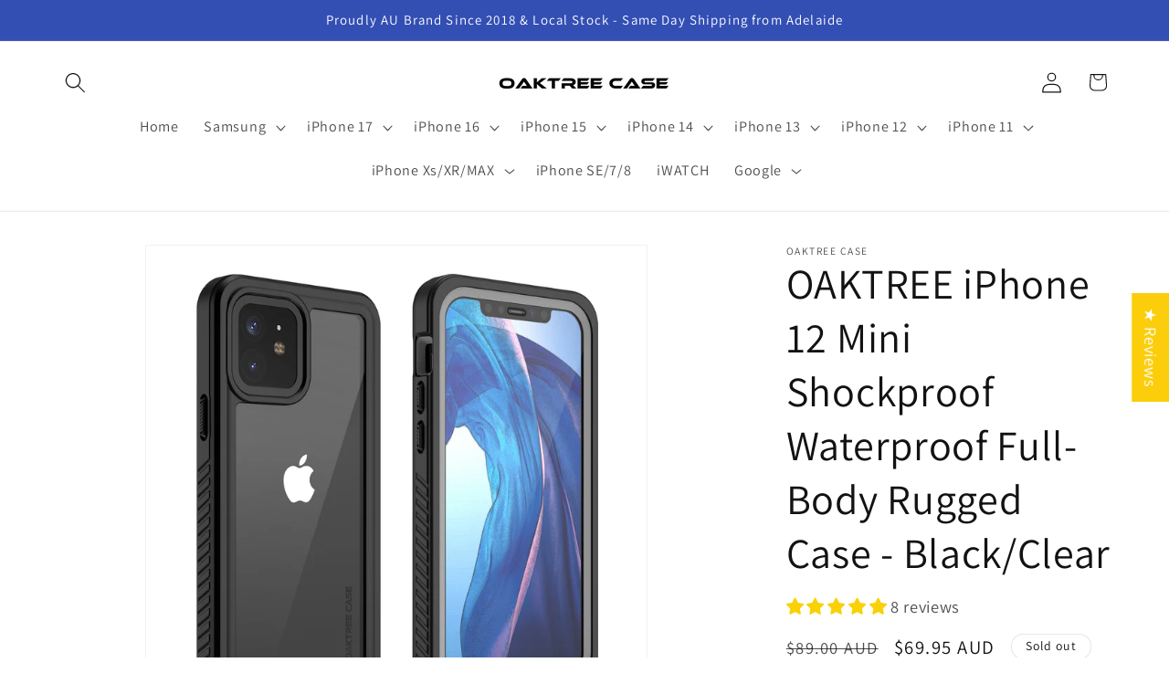

--- FILE ---
content_type: text/javascript; charset=utf-8
request_url: https://oaktreecase.com.au/products/oaktree-iphone-12-mini-shockproof-waterproof-full-body-rugged-case-black-clear.js
body_size: 1338
content:
{"id":4539051901026,"title":"OAKTREE iPhone 12 Mini Shockproof Waterproof Full-Body Rugged Case - Black\/Clear","handle":"oaktree-iphone-12-mini-shockproof-waterproof-full-body-rugged-case-black-clear","description":"\u003cmeta charset=\"utf-8\"\u003e\n\u003cp data-mce-fragment=\"1\"\u003e\u003cstrong data-mce-fragment=\"1\"\u003e【IP68 Waterproof\u003c\/strong\u003e】: Compatible with iPhone 12 Mini (5.4\") - (\u003cstrong\u003eNOT for iPhone 12 6.1\"\u003c\/strong\u003e). Fully sealed body designed to be waterproof for any underwater activities can submerge underwater for 6.6ft\/1 hour, perfect suit for outdoor water sports and daily use.\u003cbr\u003e\u003c\/p\u003e\n\u003cp data-mce-fragment=\"1\"\u003e\u003cstrong data-mce-fragment=\"1\"\u003e【 High-Quality 】\u003c\/strong\u003e: Full-sealed cover with Top-Level materials, designed and tested to 2m high, protect your phone from drops and prevent any dirt and dust into your iPhone 12 Mini waterproof case. For stylish looks and durability.\u003cbr data-mce-fragment=\"1\"\u003e【\u003cstrong data-mce-fragment=\"1\"\u003eFull Body Protection with Built-in Screen Protector】\u003c\/strong\u003e: A tight body with shock-absorption corner makes this case shockproof dustproof soundproof, Built-in Screen Protector protects your Apple iPhone 12 Mini's screen from drop damages and scratches. \u003cbr data-mce-fragment=\"1\"\u003e\u003cstrong data-mce-fragment=\"1\"\u003e【Support All Functions】\u003c\/strong\u003e: \u003cmeta charset=\"utf-8\"\u003e\u003cspan data-mce-fragment=\"1\"\u003eEasily access to power, volume and all other ports, buttons and functions\u003c\/span\u003e. The phone remains good sound quality with the case on when calling, listening to music etc. Clear back will not block wireless charging so you can charge your iPhone 12 Mini phone wirelessly without removing the case.\u003cbr data-mce-fragment=\"1\"\u003e\u003c\/p\u003e\n\u003cp data-mce-fragment=\"1\"\u003e\u003cmeta charset=\"utf-8\"\u003e\u003cb\u003eCOMPATIBLE WITH IPHONE 12 MINI (5.4-INCH) DEVICE ONLY. \u003c\/b\u003e\u003c\/p\u003e\n\u003cp data-mce-fragment=\"1\"\u003e\u003cmeta charset=\"utf-8\"\u003e\u003cstrong data-mce-fragment=\"1\"\u003e【Warranty】:\u003c\/strong\u003e\u003cspan data-mce-fragment=\"1\"\u003e \u003c\/span\u003e1 Year\u003c\/p\u003e","published_at":"2021-01-13T20:01:55+10:30","created_at":"2021-01-13T19:54:42+10:30","vendor":"OAKTREE CASE","type":"Mobile Phone Accessories \u003e Mobile Phone Cases \u003e Waterproof Phone case \u003e iPhone Cases\u003e iPhone 12 Mini Cases","tags":["Black","iPhone 12 Mini","waterproof","Waterproof Case"],"price":6995,"price_min":6995,"price_max":6995,"available":false,"price_varies":false,"compare_at_price":8900,"compare_at_price_min":8900,"compare_at_price_max":8900,"compare_at_price_varies":false,"variants":[{"id":32089736675426,"title":"Default Title","option1":"Default Title","option2":null,"option3":null,"sku":"OAK-IP12MI-WAT","requires_shipping":true,"taxable":true,"featured_image":null,"available":false,"name":"OAKTREE iPhone 12 Mini Shockproof Waterproof Full-Body Rugged Case - Black\/Clear","public_title":null,"options":["Default Title"],"price":6995,"weight":100,"compare_at_price":8900,"inventory_management":"shopify","barcode":"36675426","requires_selling_plan":false,"selling_plan_allocations":[]}],"images":["\/\/cdn.shopify.com\/s\/files\/1\/0075\/1642\/2242\/files\/oaktree-iphone-12-mini-shockproof-waterproof-full-body-rugged-case-blackclear-167750.jpg?v=1717122325","\/\/cdn.shopify.com\/s\/files\/1\/0075\/1642\/2242\/files\/oaktree-iphone-12-mini-shockproof-waterproof-full-body-rugged-case-blackclear-912730.jpg?v=1717122326","\/\/cdn.shopify.com\/s\/files\/1\/0075\/1642\/2242\/files\/oaktree-iphone-12-mini-shockproof-waterproof-full-body-rugged-case-blackclear-934533.jpg?v=1717122326","\/\/cdn.shopify.com\/s\/files\/1\/0075\/1642\/2242\/files\/oaktree-iphone-12-mini-shockproof-waterproof-full-body-rugged-case-blackclear-439194.jpg?v=1717122326","\/\/cdn.shopify.com\/s\/files\/1\/0075\/1642\/2242\/files\/oaktree-iphone-12-mini-shockproof-waterproof-full-body-rugged-case-blackclear-171713.jpg?v=1717122326","\/\/cdn.shopify.com\/s\/files\/1\/0075\/1642\/2242\/files\/oaktree-iphone-12-mini-shockproof-waterproof-full-body-rugged-case-blackclear-252424.jpg?v=1717122326","\/\/cdn.shopify.com\/s\/files\/1\/0075\/1642\/2242\/files\/oaktree-iphone-12-mini-shockproof-waterproof-full-body-rugged-case-blackclear-979116.jpg?v=1717122326","\/\/cdn.shopify.com\/s\/files\/1\/0075\/1642\/2242\/files\/oaktree-iphone-12-mini-shockproof-waterproof-full-body-rugged-case-blackclear-855372.jpg?v=1717122326","\/\/cdn.shopify.com\/s\/files\/1\/0075\/1642\/2242\/files\/oaktree-iphone-12-mini-shockproof-waterproof-full-body-rugged-case-blackclear-393693.jpg?v=1717122326","\/\/cdn.shopify.com\/s\/files\/1\/0075\/1642\/2242\/files\/oaktree-iphone-12-mini-shockproof-waterproof-full-body-rugged-case-blackclear-672490.jpg?v=1717122326","\/\/cdn.shopify.com\/s\/files\/1\/0075\/1642\/2242\/files\/oaktree-iphone-12-mini-shockproof-waterproof-full-body-rugged-case-blackclear-231441.jpg?v=1717122327","\/\/cdn.shopify.com\/s\/files\/1\/0075\/1642\/2242\/files\/oaktree-iphone-12-mini-shockproof-waterproof-full-body-rugged-case-blackclear-133574.jpg?v=1717122327"],"featured_image":"\/\/cdn.shopify.com\/s\/files\/1\/0075\/1642\/2242\/files\/oaktree-iphone-12-mini-shockproof-waterproof-full-body-rugged-case-blackclear-167750.jpg?v=1717122325","options":[{"name":"Title","position":1,"values":["Default Title"]}],"url":"\/products\/oaktree-iphone-12-mini-shockproof-waterproof-full-body-rugged-case-black-clear","media":[{"alt":"OAKTREE iPhone 12 Mini Shockproof Waterproof Full-Body Rugged Case - Black\/Clear - OAKTREE CASE","id":22965689778274,"position":1,"preview_image":{"aspect_ratio":1.0,"height":1500,"width":1500,"src":"https:\/\/cdn.shopify.com\/s\/files\/1\/0075\/1642\/2242\/files\/oaktree-iphone-12-mini-shockproof-waterproof-full-body-rugged-case-blackclear-167750.jpg?v=1717122325"},"aspect_ratio":1.0,"height":1500,"media_type":"image","src":"https:\/\/cdn.shopify.com\/s\/files\/1\/0075\/1642\/2242\/files\/oaktree-iphone-12-mini-shockproof-waterproof-full-body-rugged-case-blackclear-167750.jpg?v=1717122325","width":1500},{"alt":"OAKTREE iPhone 12 Mini Shockproof Waterproof Full-Body Rugged Case - Black\/Clear - OAKTREE CASE","id":22965690073186,"position":2,"preview_image":{"aspect_ratio":1.0,"height":1500,"width":1500,"src":"https:\/\/cdn.shopify.com\/s\/files\/1\/0075\/1642\/2242\/files\/oaktree-iphone-12-mini-shockproof-waterproof-full-body-rugged-case-blackclear-912730.jpg?v=1717122326"},"aspect_ratio":1.0,"height":1500,"media_type":"image","src":"https:\/\/cdn.shopify.com\/s\/files\/1\/0075\/1642\/2242\/files\/oaktree-iphone-12-mini-shockproof-waterproof-full-body-rugged-case-blackclear-912730.jpg?v=1717122326","width":1500},{"alt":"OAKTREE iPhone 12 Mini Shockproof Waterproof Full-Body Rugged Case - Black\/Clear - OAKTREE CASE","id":22965690302562,"position":3,"preview_image":{"aspect_ratio":1.0,"height":1500,"width":1500,"src":"https:\/\/cdn.shopify.com\/s\/files\/1\/0075\/1642\/2242\/files\/oaktree-iphone-12-mini-shockproof-waterproof-full-body-rugged-case-blackclear-934533.jpg?v=1717122326"},"aspect_ratio":1.0,"height":1500,"media_type":"image","src":"https:\/\/cdn.shopify.com\/s\/files\/1\/0075\/1642\/2242\/files\/oaktree-iphone-12-mini-shockproof-waterproof-full-body-rugged-case-blackclear-934533.jpg?v=1717122326","width":1500},{"alt":"OAKTREE iPhone 12 Mini Shockproof Waterproof Full-Body Rugged Case - Black\/Clear - OAKTREE CASE","id":22965690466402,"position":4,"preview_image":{"aspect_ratio":1.0,"height":1500,"width":1500,"src":"https:\/\/cdn.shopify.com\/s\/files\/1\/0075\/1642\/2242\/files\/oaktree-iphone-12-mini-shockproof-waterproof-full-body-rugged-case-blackclear-439194.jpg?v=1717122326"},"aspect_ratio":1.0,"height":1500,"media_type":"image","src":"https:\/\/cdn.shopify.com\/s\/files\/1\/0075\/1642\/2242\/files\/oaktree-iphone-12-mini-shockproof-waterproof-full-body-rugged-case-blackclear-439194.jpg?v=1717122326","width":1500},{"alt":"OAKTREE iPhone 12 Mini Shockproof Waterproof Full-Body Rugged Case - Black\/Clear - OAKTREE CASE","id":22965690630242,"position":5,"preview_image":{"aspect_ratio":1.0,"height":1500,"width":1500,"src":"https:\/\/cdn.shopify.com\/s\/files\/1\/0075\/1642\/2242\/files\/oaktree-iphone-12-mini-shockproof-waterproof-full-body-rugged-case-blackclear-171713.jpg?v=1717122326"},"aspect_ratio":1.0,"height":1500,"media_type":"image","src":"https:\/\/cdn.shopify.com\/s\/files\/1\/0075\/1642\/2242\/files\/oaktree-iphone-12-mini-shockproof-waterproof-full-body-rugged-case-blackclear-171713.jpg?v=1717122326","width":1500},{"alt":"OAKTREE iPhone 12 Mini Shockproof Waterproof Full-Body Rugged Case - Black\/Clear - OAKTREE CASE","id":22965690761314,"position":6,"preview_image":{"aspect_ratio":1.0,"height":1500,"width":1500,"src":"https:\/\/cdn.shopify.com\/s\/files\/1\/0075\/1642\/2242\/files\/oaktree-iphone-12-mini-shockproof-waterproof-full-body-rugged-case-blackclear-252424.jpg?v=1717122326"},"aspect_ratio":1.0,"height":1500,"media_type":"image","src":"https:\/\/cdn.shopify.com\/s\/files\/1\/0075\/1642\/2242\/files\/oaktree-iphone-12-mini-shockproof-waterproof-full-body-rugged-case-blackclear-252424.jpg?v=1717122326","width":1500},{"alt":"OAKTREE iPhone 12 Mini Shockproof Waterproof Full-Body Rugged Case - Black\/Clear - OAKTREE CASE","id":22965690892386,"position":7,"preview_image":{"aspect_ratio":1.0,"height":1500,"width":1500,"src":"https:\/\/cdn.shopify.com\/s\/files\/1\/0075\/1642\/2242\/files\/oaktree-iphone-12-mini-shockproof-waterproof-full-body-rugged-case-blackclear-979116.jpg?v=1717122326"},"aspect_ratio":1.0,"height":1500,"media_type":"image","src":"https:\/\/cdn.shopify.com\/s\/files\/1\/0075\/1642\/2242\/files\/oaktree-iphone-12-mini-shockproof-waterproof-full-body-rugged-case-blackclear-979116.jpg?v=1717122326","width":1500},{"alt":"OAKTREE iPhone 12 Mini Shockproof Waterproof Full-Body Rugged Case - Black\/Clear - OAKTREE CASE","id":22965690990690,"position":8,"preview_image":{"aspect_ratio":1.0,"height":1500,"width":1500,"src":"https:\/\/cdn.shopify.com\/s\/files\/1\/0075\/1642\/2242\/files\/oaktree-iphone-12-mini-shockproof-waterproof-full-body-rugged-case-blackclear-855372.jpg?v=1717122326"},"aspect_ratio":1.0,"height":1500,"media_type":"image","src":"https:\/\/cdn.shopify.com\/s\/files\/1\/0075\/1642\/2242\/files\/oaktree-iphone-12-mini-shockproof-waterproof-full-body-rugged-case-blackclear-855372.jpg?v=1717122326","width":1500},{"alt":"OAKTREE iPhone 12 Mini Shockproof Waterproof Full-Body Rugged Case - Black\/Clear - OAKTREE CASE","id":22965691121762,"position":9,"preview_image":{"aspect_ratio":1.0,"height":1500,"width":1500,"src":"https:\/\/cdn.shopify.com\/s\/files\/1\/0075\/1642\/2242\/files\/oaktree-iphone-12-mini-shockproof-waterproof-full-body-rugged-case-blackclear-393693.jpg?v=1717122326"},"aspect_ratio":1.0,"height":1500,"media_type":"image","src":"https:\/\/cdn.shopify.com\/s\/files\/1\/0075\/1642\/2242\/files\/oaktree-iphone-12-mini-shockproof-waterproof-full-body-rugged-case-blackclear-393693.jpg?v=1717122326","width":1500},{"alt":"OAKTREE iPhone 12 Mini Shockproof Waterproof Full-Body Rugged Case - Black\/Clear - OAKTREE CASE","id":22965691285602,"position":10,"preview_image":{"aspect_ratio":1.0,"height":1500,"width":1500,"src":"https:\/\/cdn.shopify.com\/s\/files\/1\/0075\/1642\/2242\/files\/oaktree-iphone-12-mini-shockproof-waterproof-full-body-rugged-case-blackclear-672490.jpg?v=1717122326"},"aspect_ratio":1.0,"height":1500,"media_type":"image","src":"https:\/\/cdn.shopify.com\/s\/files\/1\/0075\/1642\/2242\/files\/oaktree-iphone-12-mini-shockproof-waterproof-full-body-rugged-case-blackclear-672490.jpg?v=1717122326","width":1500},{"alt":"OAKTREE iPhone 12 Mini Shockproof Waterproof Full-Body Rugged Case - Black\/Clear - OAKTREE CASE","id":22965691416674,"position":11,"preview_image":{"aspect_ratio":1.0,"height":1500,"width":1500,"src":"https:\/\/cdn.shopify.com\/s\/files\/1\/0075\/1642\/2242\/files\/oaktree-iphone-12-mini-shockproof-waterproof-full-body-rugged-case-blackclear-231441.jpg?v=1717122327"},"aspect_ratio":1.0,"height":1500,"media_type":"image","src":"https:\/\/cdn.shopify.com\/s\/files\/1\/0075\/1642\/2242\/files\/oaktree-iphone-12-mini-shockproof-waterproof-full-body-rugged-case-blackclear-231441.jpg?v=1717122327","width":1500},{"alt":"OAKTREE iPhone 12 Mini Shockproof Waterproof Full-Body Rugged Case - Black\/Clear - OAKTREE CASE","id":22965691547746,"position":12,"preview_image":{"aspect_ratio":1.0,"height":1500,"width":1500,"src":"https:\/\/cdn.shopify.com\/s\/files\/1\/0075\/1642\/2242\/files\/oaktree-iphone-12-mini-shockproof-waterproof-full-body-rugged-case-blackclear-133574.jpg?v=1717122327"},"aspect_ratio":1.0,"height":1500,"media_type":"image","src":"https:\/\/cdn.shopify.com\/s\/files\/1\/0075\/1642\/2242\/files\/oaktree-iphone-12-mini-shockproof-waterproof-full-body-rugged-case-blackclear-133574.jpg?v=1717122327","width":1500}],"requires_selling_plan":false,"selling_plan_groups":[]}

--- FILE ---
content_type: text/javascript; charset=utf-8
request_url: https://oaktreecase.com.au/products/oaktree-iphone-12-mini-shockproof-waterproof-full-body-rugged-case-black-clear.js
body_size: 796
content:
{"id":4539051901026,"title":"OAKTREE iPhone 12 Mini Shockproof Waterproof Full-Body Rugged Case - Black\/Clear","handle":"oaktree-iphone-12-mini-shockproof-waterproof-full-body-rugged-case-black-clear","description":"\u003cmeta charset=\"utf-8\"\u003e\n\u003cp data-mce-fragment=\"1\"\u003e\u003cstrong data-mce-fragment=\"1\"\u003e【IP68 Waterproof\u003c\/strong\u003e】: Compatible with iPhone 12 Mini (5.4\") - (\u003cstrong\u003eNOT for iPhone 12 6.1\"\u003c\/strong\u003e). Fully sealed body designed to be waterproof for any underwater activities can submerge underwater for 6.6ft\/1 hour, perfect suit for outdoor water sports and daily use.\u003cbr\u003e\u003c\/p\u003e\n\u003cp data-mce-fragment=\"1\"\u003e\u003cstrong data-mce-fragment=\"1\"\u003e【 High-Quality 】\u003c\/strong\u003e: Full-sealed cover with Top-Level materials, designed and tested to 2m high, protect your phone from drops and prevent any dirt and dust into your iPhone 12 Mini waterproof case. For stylish looks and durability.\u003cbr data-mce-fragment=\"1\"\u003e【\u003cstrong data-mce-fragment=\"1\"\u003eFull Body Protection with Built-in Screen Protector】\u003c\/strong\u003e: A tight body with shock-absorption corner makes this case shockproof dustproof soundproof, Built-in Screen Protector protects your Apple iPhone 12 Mini's screen from drop damages and scratches. \u003cbr data-mce-fragment=\"1\"\u003e\u003cstrong data-mce-fragment=\"1\"\u003e【Support All Functions】\u003c\/strong\u003e: \u003cmeta charset=\"utf-8\"\u003e\u003cspan data-mce-fragment=\"1\"\u003eEasily access to power, volume and all other ports, buttons and functions\u003c\/span\u003e. The phone remains good sound quality with the case on when calling, listening to music etc. Clear back will not block wireless charging so you can charge your iPhone 12 Mini phone wirelessly without removing the case.\u003cbr data-mce-fragment=\"1\"\u003e\u003c\/p\u003e\n\u003cp data-mce-fragment=\"1\"\u003e\u003cmeta charset=\"utf-8\"\u003e\u003cb\u003eCOMPATIBLE WITH IPHONE 12 MINI (5.4-INCH) DEVICE ONLY. \u003c\/b\u003e\u003c\/p\u003e\n\u003cp data-mce-fragment=\"1\"\u003e\u003cmeta charset=\"utf-8\"\u003e\u003cstrong data-mce-fragment=\"1\"\u003e【Warranty】:\u003c\/strong\u003e\u003cspan data-mce-fragment=\"1\"\u003e \u003c\/span\u003e1 Year\u003c\/p\u003e","published_at":"2021-01-13T20:01:55+10:30","created_at":"2021-01-13T19:54:42+10:30","vendor":"OAKTREE CASE","type":"Mobile Phone Accessories \u003e Mobile Phone Cases \u003e Waterproof Phone case \u003e iPhone Cases\u003e iPhone 12 Mini Cases","tags":["Black","iPhone 12 Mini","waterproof","Waterproof Case"],"price":6995,"price_min":6995,"price_max":6995,"available":false,"price_varies":false,"compare_at_price":8900,"compare_at_price_min":8900,"compare_at_price_max":8900,"compare_at_price_varies":false,"variants":[{"id":32089736675426,"title":"Default Title","option1":"Default Title","option2":null,"option3":null,"sku":"OAK-IP12MI-WAT","requires_shipping":true,"taxable":true,"featured_image":null,"available":false,"name":"OAKTREE iPhone 12 Mini Shockproof Waterproof Full-Body Rugged Case - Black\/Clear","public_title":null,"options":["Default Title"],"price":6995,"weight":100,"compare_at_price":8900,"inventory_management":"shopify","barcode":"36675426","requires_selling_plan":false,"selling_plan_allocations":[]}],"images":["\/\/cdn.shopify.com\/s\/files\/1\/0075\/1642\/2242\/files\/oaktree-iphone-12-mini-shockproof-waterproof-full-body-rugged-case-blackclear-167750.jpg?v=1717122325","\/\/cdn.shopify.com\/s\/files\/1\/0075\/1642\/2242\/files\/oaktree-iphone-12-mini-shockproof-waterproof-full-body-rugged-case-blackclear-912730.jpg?v=1717122326","\/\/cdn.shopify.com\/s\/files\/1\/0075\/1642\/2242\/files\/oaktree-iphone-12-mini-shockproof-waterproof-full-body-rugged-case-blackclear-934533.jpg?v=1717122326","\/\/cdn.shopify.com\/s\/files\/1\/0075\/1642\/2242\/files\/oaktree-iphone-12-mini-shockproof-waterproof-full-body-rugged-case-blackclear-439194.jpg?v=1717122326","\/\/cdn.shopify.com\/s\/files\/1\/0075\/1642\/2242\/files\/oaktree-iphone-12-mini-shockproof-waterproof-full-body-rugged-case-blackclear-171713.jpg?v=1717122326","\/\/cdn.shopify.com\/s\/files\/1\/0075\/1642\/2242\/files\/oaktree-iphone-12-mini-shockproof-waterproof-full-body-rugged-case-blackclear-252424.jpg?v=1717122326","\/\/cdn.shopify.com\/s\/files\/1\/0075\/1642\/2242\/files\/oaktree-iphone-12-mini-shockproof-waterproof-full-body-rugged-case-blackclear-979116.jpg?v=1717122326","\/\/cdn.shopify.com\/s\/files\/1\/0075\/1642\/2242\/files\/oaktree-iphone-12-mini-shockproof-waterproof-full-body-rugged-case-blackclear-855372.jpg?v=1717122326","\/\/cdn.shopify.com\/s\/files\/1\/0075\/1642\/2242\/files\/oaktree-iphone-12-mini-shockproof-waterproof-full-body-rugged-case-blackclear-393693.jpg?v=1717122326","\/\/cdn.shopify.com\/s\/files\/1\/0075\/1642\/2242\/files\/oaktree-iphone-12-mini-shockproof-waterproof-full-body-rugged-case-blackclear-672490.jpg?v=1717122326","\/\/cdn.shopify.com\/s\/files\/1\/0075\/1642\/2242\/files\/oaktree-iphone-12-mini-shockproof-waterproof-full-body-rugged-case-blackclear-231441.jpg?v=1717122327","\/\/cdn.shopify.com\/s\/files\/1\/0075\/1642\/2242\/files\/oaktree-iphone-12-mini-shockproof-waterproof-full-body-rugged-case-blackclear-133574.jpg?v=1717122327"],"featured_image":"\/\/cdn.shopify.com\/s\/files\/1\/0075\/1642\/2242\/files\/oaktree-iphone-12-mini-shockproof-waterproof-full-body-rugged-case-blackclear-167750.jpg?v=1717122325","options":[{"name":"Title","position":1,"values":["Default Title"]}],"url":"\/products\/oaktree-iphone-12-mini-shockproof-waterproof-full-body-rugged-case-black-clear","media":[{"alt":"OAKTREE iPhone 12 Mini Shockproof Waterproof Full-Body Rugged Case - Black\/Clear - OAKTREE CASE","id":22965689778274,"position":1,"preview_image":{"aspect_ratio":1.0,"height":1500,"width":1500,"src":"https:\/\/cdn.shopify.com\/s\/files\/1\/0075\/1642\/2242\/files\/oaktree-iphone-12-mini-shockproof-waterproof-full-body-rugged-case-blackclear-167750.jpg?v=1717122325"},"aspect_ratio":1.0,"height":1500,"media_type":"image","src":"https:\/\/cdn.shopify.com\/s\/files\/1\/0075\/1642\/2242\/files\/oaktree-iphone-12-mini-shockproof-waterproof-full-body-rugged-case-blackclear-167750.jpg?v=1717122325","width":1500},{"alt":"OAKTREE iPhone 12 Mini Shockproof Waterproof Full-Body Rugged Case - Black\/Clear - OAKTREE CASE","id":22965690073186,"position":2,"preview_image":{"aspect_ratio":1.0,"height":1500,"width":1500,"src":"https:\/\/cdn.shopify.com\/s\/files\/1\/0075\/1642\/2242\/files\/oaktree-iphone-12-mini-shockproof-waterproof-full-body-rugged-case-blackclear-912730.jpg?v=1717122326"},"aspect_ratio":1.0,"height":1500,"media_type":"image","src":"https:\/\/cdn.shopify.com\/s\/files\/1\/0075\/1642\/2242\/files\/oaktree-iphone-12-mini-shockproof-waterproof-full-body-rugged-case-blackclear-912730.jpg?v=1717122326","width":1500},{"alt":"OAKTREE iPhone 12 Mini Shockproof Waterproof Full-Body Rugged Case - Black\/Clear - OAKTREE CASE","id":22965690302562,"position":3,"preview_image":{"aspect_ratio":1.0,"height":1500,"width":1500,"src":"https:\/\/cdn.shopify.com\/s\/files\/1\/0075\/1642\/2242\/files\/oaktree-iphone-12-mini-shockproof-waterproof-full-body-rugged-case-blackclear-934533.jpg?v=1717122326"},"aspect_ratio":1.0,"height":1500,"media_type":"image","src":"https:\/\/cdn.shopify.com\/s\/files\/1\/0075\/1642\/2242\/files\/oaktree-iphone-12-mini-shockproof-waterproof-full-body-rugged-case-blackclear-934533.jpg?v=1717122326","width":1500},{"alt":"OAKTREE iPhone 12 Mini Shockproof Waterproof Full-Body Rugged Case - Black\/Clear - OAKTREE CASE","id":22965690466402,"position":4,"preview_image":{"aspect_ratio":1.0,"height":1500,"width":1500,"src":"https:\/\/cdn.shopify.com\/s\/files\/1\/0075\/1642\/2242\/files\/oaktree-iphone-12-mini-shockproof-waterproof-full-body-rugged-case-blackclear-439194.jpg?v=1717122326"},"aspect_ratio":1.0,"height":1500,"media_type":"image","src":"https:\/\/cdn.shopify.com\/s\/files\/1\/0075\/1642\/2242\/files\/oaktree-iphone-12-mini-shockproof-waterproof-full-body-rugged-case-blackclear-439194.jpg?v=1717122326","width":1500},{"alt":"OAKTREE iPhone 12 Mini Shockproof Waterproof Full-Body Rugged Case - Black\/Clear - OAKTREE CASE","id":22965690630242,"position":5,"preview_image":{"aspect_ratio":1.0,"height":1500,"width":1500,"src":"https:\/\/cdn.shopify.com\/s\/files\/1\/0075\/1642\/2242\/files\/oaktree-iphone-12-mini-shockproof-waterproof-full-body-rugged-case-blackclear-171713.jpg?v=1717122326"},"aspect_ratio":1.0,"height":1500,"media_type":"image","src":"https:\/\/cdn.shopify.com\/s\/files\/1\/0075\/1642\/2242\/files\/oaktree-iphone-12-mini-shockproof-waterproof-full-body-rugged-case-blackclear-171713.jpg?v=1717122326","width":1500},{"alt":"OAKTREE iPhone 12 Mini Shockproof Waterproof Full-Body Rugged Case - Black\/Clear - OAKTREE CASE","id":22965690761314,"position":6,"preview_image":{"aspect_ratio":1.0,"height":1500,"width":1500,"src":"https:\/\/cdn.shopify.com\/s\/files\/1\/0075\/1642\/2242\/files\/oaktree-iphone-12-mini-shockproof-waterproof-full-body-rugged-case-blackclear-252424.jpg?v=1717122326"},"aspect_ratio":1.0,"height":1500,"media_type":"image","src":"https:\/\/cdn.shopify.com\/s\/files\/1\/0075\/1642\/2242\/files\/oaktree-iphone-12-mini-shockproof-waterproof-full-body-rugged-case-blackclear-252424.jpg?v=1717122326","width":1500},{"alt":"OAKTREE iPhone 12 Mini Shockproof Waterproof Full-Body Rugged Case - Black\/Clear - OAKTREE CASE","id":22965690892386,"position":7,"preview_image":{"aspect_ratio":1.0,"height":1500,"width":1500,"src":"https:\/\/cdn.shopify.com\/s\/files\/1\/0075\/1642\/2242\/files\/oaktree-iphone-12-mini-shockproof-waterproof-full-body-rugged-case-blackclear-979116.jpg?v=1717122326"},"aspect_ratio":1.0,"height":1500,"media_type":"image","src":"https:\/\/cdn.shopify.com\/s\/files\/1\/0075\/1642\/2242\/files\/oaktree-iphone-12-mini-shockproof-waterproof-full-body-rugged-case-blackclear-979116.jpg?v=1717122326","width":1500},{"alt":"OAKTREE iPhone 12 Mini Shockproof Waterproof Full-Body Rugged Case - Black\/Clear - OAKTREE CASE","id":22965690990690,"position":8,"preview_image":{"aspect_ratio":1.0,"height":1500,"width":1500,"src":"https:\/\/cdn.shopify.com\/s\/files\/1\/0075\/1642\/2242\/files\/oaktree-iphone-12-mini-shockproof-waterproof-full-body-rugged-case-blackclear-855372.jpg?v=1717122326"},"aspect_ratio":1.0,"height":1500,"media_type":"image","src":"https:\/\/cdn.shopify.com\/s\/files\/1\/0075\/1642\/2242\/files\/oaktree-iphone-12-mini-shockproof-waterproof-full-body-rugged-case-blackclear-855372.jpg?v=1717122326","width":1500},{"alt":"OAKTREE iPhone 12 Mini Shockproof Waterproof Full-Body Rugged Case - Black\/Clear - OAKTREE CASE","id":22965691121762,"position":9,"preview_image":{"aspect_ratio":1.0,"height":1500,"width":1500,"src":"https:\/\/cdn.shopify.com\/s\/files\/1\/0075\/1642\/2242\/files\/oaktree-iphone-12-mini-shockproof-waterproof-full-body-rugged-case-blackclear-393693.jpg?v=1717122326"},"aspect_ratio":1.0,"height":1500,"media_type":"image","src":"https:\/\/cdn.shopify.com\/s\/files\/1\/0075\/1642\/2242\/files\/oaktree-iphone-12-mini-shockproof-waterproof-full-body-rugged-case-blackclear-393693.jpg?v=1717122326","width":1500},{"alt":"OAKTREE iPhone 12 Mini Shockproof Waterproof Full-Body Rugged Case - Black\/Clear - OAKTREE CASE","id":22965691285602,"position":10,"preview_image":{"aspect_ratio":1.0,"height":1500,"width":1500,"src":"https:\/\/cdn.shopify.com\/s\/files\/1\/0075\/1642\/2242\/files\/oaktree-iphone-12-mini-shockproof-waterproof-full-body-rugged-case-blackclear-672490.jpg?v=1717122326"},"aspect_ratio":1.0,"height":1500,"media_type":"image","src":"https:\/\/cdn.shopify.com\/s\/files\/1\/0075\/1642\/2242\/files\/oaktree-iphone-12-mini-shockproof-waterproof-full-body-rugged-case-blackclear-672490.jpg?v=1717122326","width":1500},{"alt":"OAKTREE iPhone 12 Mini Shockproof Waterproof Full-Body Rugged Case - Black\/Clear - OAKTREE CASE","id":22965691416674,"position":11,"preview_image":{"aspect_ratio":1.0,"height":1500,"width":1500,"src":"https:\/\/cdn.shopify.com\/s\/files\/1\/0075\/1642\/2242\/files\/oaktree-iphone-12-mini-shockproof-waterproof-full-body-rugged-case-blackclear-231441.jpg?v=1717122327"},"aspect_ratio":1.0,"height":1500,"media_type":"image","src":"https:\/\/cdn.shopify.com\/s\/files\/1\/0075\/1642\/2242\/files\/oaktree-iphone-12-mini-shockproof-waterproof-full-body-rugged-case-blackclear-231441.jpg?v=1717122327","width":1500},{"alt":"OAKTREE iPhone 12 Mini Shockproof Waterproof Full-Body Rugged Case - Black\/Clear - OAKTREE CASE","id":22965691547746,"position":12,"preview_image":{"aspect_ratio":1.0,"height":1500,"width":1500,"src":"https:\/\/cdn.shopify.com\/s\/files\/1\/0075\/1642\/2242\/files\/oaktree-iphone-12-mini-shockproof-waterproof-full-body-rugged-case-blackclear-133574.jpg?v=1717122327"},"aspect_ratio":1.0,"height":1500,"media_type":"image","src":"https:\/\/cdn.shopify.com\/s\/files\/1\/0075\/1642\/2242\/files\/oaktree-iphone-12-mini-shockproof-waterproof-full-body-rugged-case-blackclear-133574.jpg?v=1717122327","width":1500}],"requires_selling_plan":false,"selling_plan_groups":[]}